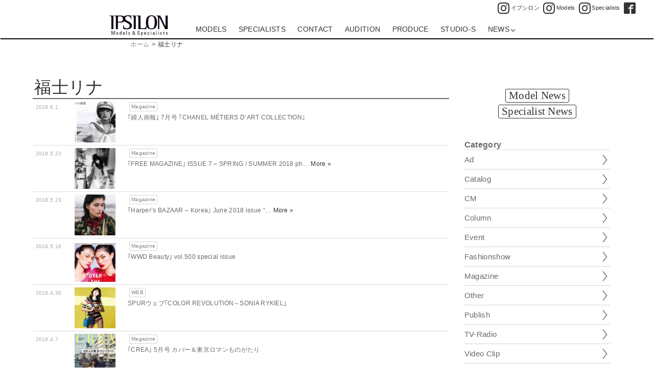

--- FILE ---
content_type: text/html; charset=UTF-8
request_url: https://www.ipsilon-japan.com/ipnews/tag/rina-fukushi/page/3/
body_size: 52076
content:

<!doctype html>

<!--[if lt IE 7]><html lang="ja" prefix="og: http://ogp.me/ns#" class="no-js lt-ie9 lt-ie8 lt-ie7"><![endif]-->
<!--[if (IE 7)&!(IEMobile)]><html lang="ja" prefix="og: http://ogp.me/ns#" class="no-js lt-ie9 lt-ie8"><![endif]-->
<!--[if (IE 8)&!(IEMobile)]><html lang="ja" prefix="og: http://ogp.me/ns#" class="no-js lt-ie9"><![endif]-->
<!--[if gt IE 8]><!--> <html lang="ja" prefix="og: http://ogp.me/ns#" class="no-js"><!--<![endif]-->

<head>
<meta charset="utf-8">

<meta http-equiv="X-UA-Compatible" content="IE=edge">

<title>IPSILON News  |  福士リナ  |  Page 3</title>


<meta name="HandheldFriendly" content="True">
<meta name="MobileOptimized" content="320">
<meta name="viewport" content="width=device-width, initial-scale=1"/>

<link rel="apple-touch-icon" href="https://www.ipsilon-japan.com/ipnews/wp-content/themes/bones/library/images/apple-touch-icon.png">
<link rel="icon" href="https://www.ipsilon-japan.com/ipnews/wp-content/themes/bones/favicon.png">
<!--[if IE]>
<link rel="shortcut icon" href="https://www.ipsilon-japan.com/ipnews/wp-content/themes/bones/favicon.ico">
<![endif]-->
<meta name="msapplication-TileColor" content="#f01d4f">
<meta name="msapplication-TileImage" content="https://www.ipsilon-japan.com/ipnews/wp-content/themes/bones/library/images/win8-tile-icon.png">
<meta name="theme-color" content="#121212">

<link rel="pingback" href="https://www.ipsilon-japan.com/ipnews/xmlrpc.php">

<link rel='dns-prefetch' href='//www.ipsilon-japan.com' />
<link rel='dns-prefetch' href='//fonts.googleapis.com' />
<link rel='dns-prefetch' href='//s.w.org' />
<link rel="alternate" type="application/rss+xml" title="IPSILON News &raquo; フィード" href="https://www.ipsilon-japan.com/ipnews/feed/" />
<link rel="alternate" type="application/rss+xml" title="IPSILON News &raquo; コメントフィード" href="https://www.ipsilon-japan.com/ipnews/comments/feed/" />
<link rel="alternate" type="application/rss+xml" title="IPSILON News &raquo; 福士リナ タグのフィード" href="https://www.ipsilon-japan.com/ipnews/tag/rina-fukushi/feed/" />
<meta name="description" content="｢婦人画報｣ 7月号 ｢CHANEL M&#201;TIERS D'ART COLLECTION｣..." />
<meta property="og:url" content="https://www.ipsilon-japan.com/ipnews/model/"/>  
<meta property="og:title" content="IPSILON News" />
<meta property="og:description" content="IPSILON 所属モデルの最新ニュース." />   
<meta property="og:type" content="article" />

<meta property="og:image" content="https://www.ipsilon-japan.com/ipnews/wp-content/themes/bones/library/images/ip_ogp.jpg">

<meta property="og:site_name" content="IPSILON News" />

<meta name="twitter:card" content="summary_large_image">

<meta name="twitter:image" content="https://www.ipsilon-japan.com/ipnews/wp-content/themes/bones/library/images/ip_ogp.jpg">
	<link rel='stylesheet' id='wp-block-library-css'  href='https://www.ipsilon-japan.com/ipnews/wp-includes/css/dist/block-library/style.min.css' type='text/css' media='all' />
<link rel='stylesheet' id='googleFonts-css'  href='//fonts.googleapis.com/css?family=Noto+Sans%3A400%2C700%2C400italic%2C700italic' type='text/css' media='all' />
<link rel='stylesheet' id='priority_nav_corecss-css'  href='https://www.ipsilon-japan.com/ipnews/wp-content/themes/bones/library/css/priority-nav-core.css' type='text/css' media='all' />
<link rel='stylesheet' id='bones-stylesheet-css'  href='https://www.ipsilon-japan.com/ipnews/wp-content/themes/bones/library/css/style.css' type='text/css' media='all' />
<!--[if lt IE 9]>
<link rel='stylesheet' id='bones-ie-only-css'  href='https://www.ipsilon-japan.com/ipnews/wp-content/themes/bones/library/css/ie.css' type='text/css' media='all' />
<![endif]-->
<script type='text/javascript' src='https://www.ipsilon-japan.com/ipnews/wp-content/themes/bones/library/js/libs/modernizr.custom.min.js'></script>
<script type='text/javascript' src='https://www.ipsilon-japan.com/ipnews/wp-includes/js/jquery/jquery.js'></script>
<script type='text/javascript' src='https://www.ipsilon-japan.com/ipnews/wp-includes/js/jquery/jquery-migrate.min.js'></script>
<link rel='https://api.w.org/' href='https://www.ipsilon-japan.com/ipnews/wp-json/' />
<style type="text/css" id="custom-background-css">
body.custom-background { background-color: #ffffff; }
</style>
	<link rel="stylesheet" href="https://www.ipsilon-japan.com/ipnews/wp-content/themes/bones/library/css/style.css" type="text/css" media="all" />

<!-- Global site tag (gtag.js) - Google Analytics -->
<script async src="https://www.googletagmanager.com/gtag/js?id=G-06RT7P8MFL"></script>
<script>
  window.dataLayer = window.dataLayer || [];
  function gtag(){dataLayer.push(arguments);}
  gtag('js', new Date());

  gtag('config', 'G-06RT7P8MFL');	
  gtag('config', 'UA-10806844-1');
</script>

</head>

<body class="archive paged tag tag-rina-fukushi tag-9 custom-background paged-3 tag-paged-3" itemscope itemtype="http://schema.org/WebPage">
<svg version="1.1" xmlns="http://www.w3.org/2000/svg" xmlns:xlink="http://www.w3.org/1999/xlink" style="position: absolute; width: 0; height: 0; overflow: hidden;">
<symbol id="svg-audition-downarrow" viewBox="0 0 34 24">
<path d="M32.29,1.439H1.711c-0.615,0-1.114,0.499-1.114,1.114v18.893c0,0.615,0.499,1.114,1.113,1.114
	h30.579c0.615,0,1.115-0.499,1.115-1.114V2.554C33.404,1.938,32.904,1.439,32.29,1.439z M17,18.039L5.727,9.168l1.237-1.572
	L17,15.494l10.037-7.898l1.236,1.572L17,18.039z"/>
</symbol>
<symbol id="svg-audition-uparrow" viewBox="0 0 34 24">
<path d="M1.71,22.561h30.579c0.615,0,1.114-0.499,1.114-1.114V2.554c0-0.615-0.499-1.114-1.113-1.114H1.711
	c-0.615,0-1.115,0.499-1.115,1.114v18.893C0.596,22.062,1.096,22.561,1.71,22.561z M17,5.961l11.273,8.871l-1.237,1.572L17,8.506
	L6.963,16.404l-1.236-1.572L17,5.961z"/>
</symbol>
<symbol id="svg-iplogo-o" viewBox="0 0 219 78">
	<path id="models-specialists" d="M65.068,74.059h-1.564V60.561h1.564V74.059z M74.336,68.618c-0.542-0.271-1.831-0.643-1.831-1.58
		c0-0.98,0.833-1.333,1.728-1.333c0.894,0,1.462,0.509,1.462,1.158c0,0.286,0,0.286,0,0.286h1.446c0-1.68-0.948-2.55-2.957-2.55
		c-1.891,0-3.055,0.695-3.055,2.424c0,1.924,1.703,2.413,3.166,3.108c0.722,0.341,1.478,0.489,1.478,1.465
		c0,0.896-0.761,1.455-1.721,1.455c-0.961,0-1.756-0.437-1.756-1.41c0-0.299,0-0.388,0-0.388l-1.471,0.001c0,0.083,0,0.513,0,0.593
		c0,1.357,1.282,2.279,3.267,2.279c1.908,0,3.092-1.042,3.092-2.684C77.185,69.678,75.822,69.359,74.336,68.618z M96.993,74.139
		h-2.141c0,0-0.396-0.563-1.033-1.433c-0.825,0.916-2.027,1.501-3.719,1.501c-3.326,0-4.218-1.947-4.218-3.589
		c0-2.147,1.691-3.246,3.057-4.109c-0.34-0.388-0.673-0.762-0.999-1.109c-0.622-0.667-0.85-1.444-0.85-2.253
		c0-1.68,0.946-2.551,2.958-2.551c1.891,0,3.051,0.697,3.051,2.423c0,1.563-0.867,2.766-2.184,3.736
		c0.938,1.093,1.949,2.312,2.875,3.432c0.197-0.6,0.304-1.256,0.304-1.956c0-0.825,0-1.94,0-1.94l1.235,0.002
		c0,0.235,0,1.416,0,1.636c0,1.192-0.186,2.365-0.624,3.377C96.024,72.921,96.993,74.139,96.993,74.139z M89.563,65.208
		c0.155,0.174,0.318,0.356,0.483,0.544c1.12-0.883,1.683-1.822,1.683-2.716c0-0.862-0.836-1.333-1.73-1.333
		c-0.893,0-1.463,0.794-1.463,1.443C88.536,64.038,88.998,64.581,89.563,65.208z M93.038,71.652c-0.918-1.232-2.09-2.75-3.27-4.168
		c-0.781,0.406-2.355,1.071-2.355,3.115c0,0.897,0.521,2.532,2.757,2.532C91.351,73.132,92.344,72.566,93.038,71.652z
		 M32.934,71.526c-0.148,1.379-0.953,2.776-3.384,2.776c-2.43,0-3.234-1.397-3.383-2.776c-0.123-1.149-0.132-3.313,0-4.292
		c0.216-1.615,1.084-2.78,3.383-2.78c2.299,0,3.167,1.165,3.384,2.78C33.063,68.214,33.055,70.377,32.934,71.526z M31.418,67.104
		c-0.08-0.651-0.868-1.396-1.869-1.396c-1.002,0-1.809,0.743-1.865,1.396c-0.122,1.405-0.25,3.471-0.022,4.553
		c0.137,0.646,0.804,1.396,1.888,1.396c1.083,0,1.758-0.747,1.889-1.396C31.678,70.472,31.582,68.483,31.418,67.104z M149.07,70.922
		c0,0.231-0.03,0.427-0.05,0.604c-0.147,1.379-0.952,2.776-3.383,2.776s-3.234-1.397-3.384-2.776c-0.122-1.149-0.131-3.313,0-4.292
		c0.218-1.615,1.085-2.78,3.384-2.78s3.166,1.165,3.383,2.78c0.016,0.114,0.023,0.236,0.023,0.379h-1.48
		c-0.013-0.187-0.041-0.349-0.06-0.509c-0.078-0.651-0.866-1.396-1.866-1.396c-1.003,0-1.809,0.743-1.866,1.396
		c-0.121,1.405-0.25,3.471-0.022,4.553c0.137,0.646,0.807,1.396,1.889,1.396s1.758-0.747,1.888-1.396
		c0.045-0.221,0.081-0.459,0.099-0.735H149.07z M57.801,69.731h-5.487c-0.009,0.741,0.019,1.437,0.123,1.926
		c0.137,0.646,0.807,1.396,1.888,1.396c1.083,0,1.759-0.747,1.889-1.396c0.021-0.102,0.038-0.214,0.054-0.325h1.462
		c-0.008,0.069-0.014,0.13-0.021,0.194c-0.148,1.379-0.953,2.776-3.384,2.776c-2.431,0-3.234-1.397-3.382-2.776
		c-0.125-1.149-0.132-3.313,0-4.292c0.216-1.615,1.084-2.78,3.382-2.78c2.299,0,3.167,1.165,3.384,2.78
		C57.788,67.809,57.814,68.792,57.801,69.731z M56.322,68.594c-0.03-0.534-0.077-1.039-0.13-1.489
		c-0.079-0.651-0.867-1.396-1.868-1.396c-0.999,0-1.809,0.743-1.865,1.396c-0.039,0.447-0.078,0.96-0.105,1.489H56.322z
		 M45.078,60.561v13.498h-1.564v-1.172c-0.417,0.712-1.122,1.234-2.172,1.234c-1.69,0-2.696-1.353-2.835-2.678
		c-0.115-1.104-0.124-3.187,0-4.126c0.203-1.555,1.029-2.863,2.729-2.863c1.107,0,1.842,0.555,2.278,1.367v-5.261H45.078z
		 M43.513,68.06c-0.022-0.353-0.052-0.69-0.086-0.993c-0.072-0.661-0.829-1.32-1.764-1.32c-0.932,0-1.687,0.659-1.761,1.32
		c-0.156,1.4-0.213,3.528,0,4.626c0.127,0.658,0.753,1.323,1.761,1.323c1.013,0,1.638-0.665,1.764-1.323
		c0.037-0.186,0.065-0.401,0.086-0.637V68.06z M13.375,74.059h1.713l3.646-11.647l0,0c0.043-0.114,0.089-0.132,0.089,0.058v11.59
		h1.589V60.561H17.75c0,0-2.477,8.177-3.336,10.886c-0.095,0.299-0.283,0.29-0.368,0.009c-0.815-2.713-3.335-10.895-3.335-10.895
		H8.048v13.498H9.64v-11.59c0-0.189,0.046-0.172,0.089-0.058l0,0L13.375,74.059z M154.577,74.059h1.566V64.76h-1.566V74.059z
		 M154.577,60.561v1.552h1.566v-1.552H154.577z M182.7,74.059h1.562V64.76H182.7V74.059z M182.7,60.561v1.552h1.562v-1.552H182.7z
		 M174.353,74.059h1.566V60.771h-1.566V74.059z M108.873,66.428c-0.744-0.402-2.218-0.967-2.218-2.306
		c0-1.401,0.727-2.083,2.079-2.083c1.315,0,2.001,0.672,2.001,1.834c0,0.408,0,0.52,0,0.52l1.791-0.001
		c0-2.617-1.035-3.82-3.857-3.82c-2.184,0-3.719,1.428-3.719,3.53c0,2.354,1.953,3.141,3.866,4.233
		c0.938,0.535,2.075,0.906,2.075,2.296c0,1.444-0.923,2.192-2.305,2.192c-1.281,0-2.326-0.834-2.326-2.226c0-0.423,0-0.552,0-0.552
		l-1.595,0.001c0,0.121,0,0.731,0,0.849c0,1.806,1.085,3.351,3.88,3.351c2.546,0,4.079-1.39,4.079-3.728
		C112.625,68.452,110.794,67.466,108.873,66.428z M136.843,69.712h-5.457c-0.01,0.738,0.021,1.43,0.123,1.916
		c0.134,0.645,0.798,1.391,1.877,1.391c1.081,0,1.752-0.745,1.882-1.391c0.021-0.1,0.038-0.214,0.052-0.329h1.453
		c-0.006,0.069-0.012,0.136-0.02,0.2c-0.148,1.363-0.945,2.767-3.367,2.767c-2.418,0-3.217-1.403-3.365-2.767
		c-0.121-1.142-0.131-3.299,0-4.272c0.217-1.613,1.08-2.771,3.365-2.771c2.289,0,3.15,1.158,3.367,2.771
		C136.829,67.799,136.856,68.775,136.843,69.712z M135.373,68.577c-0.028-0.526-0.075-1.036-0.128-1.484
		c-0.079-0.644-0.863-1.385-1.859-1.385c-0.994,0-1.799,0.737-1.855,1.385c-0.037,0.444-0.075,0.962-0.104,1.484H135.373z
		 M192.875,68.619c-0.543-0.273-1.833-0.645-1.833-1.582c0-0.981,0.834-1.334,1.729-1.334c0.896,0,1.466,0.507,1.466,1.155
		c0,0.291,0,0.291,0,0.291h1.445c0-1.682-0.947-2.553-2.96-2.553c-1.888,0-3.053,0.697-3.053,2.425c0,1.926,1.699,2.415,3.162,3.111
		c0.723,0.342,1.482,0.485,1.482,1.466c0,0.893-0.766,1.455-1.725,1.455c-0.961,0-1.752-0.438-1.752-1.409c0-0.303,0-0.388,0-0.388
		h-1.473c0,0.079,0,0.509,0,0.591c0,1.356,1.282,2.281,3.266,2.281c1.91,0,3.096-1.041,3.096-2.686
		C195.726,69.678,194.364,69.36,192.875,68.619z M214.572,68.619c-0.542-0.273-1.831-0.645-1.831-1.582
		c0-0.981,0.834-1.334,1.726-1.334c0.894,0,1.465,0.507,1.465,1.155c0,0.291,0,0.291,0,0.291h1.448c0-1.682-0.948-2.553-2.961-2.553
		c-1.889,0-3.053,0.697-3.053,2.425c0,1.926,1.703,2.415,3.162,3.111c0.723,0.342,1.48,0.485,1.48,1.466
		c0,0.893-0.764,1.455-1.725,1.455c-0.957,0-1.75-0.438-1.75-1.409c0-0.303,0-0.388,0-0.388h-1.473c0,0.079,0,0.509,0,0.591
		c0,1.356,1.283,2.281,3.266,2.281c1.91,0,3.095-1.041,3.095-2.686C217.422,69.678,216.061,69.36,214.572,68.619z M204.981,72.876
		c-1.01,0-1.25-0.12-1.25-1.165c0-1.173,0-3.646,0-5.788h1.867v-1.165h-1.867c0-1.513,0-2.649,0-2.649
		c-0.529,0.396-1.077,0.684-1.566,0.822v1.827h-1.588v1.165h1.588v6.079c0,2.093,1.359,2.073,2.598,2.057
		c0.256-0.004,0.796,0,0.883,0v-1.193C205.636,72.868,205.113,72.876,204.981,72.876z M166.875,74.052c0,0,0-1.069,0-1.391
		c0-0.087-0.042-0.01-0.103,0.097c-0.369,0.663-0.844,1.466-2.248,1.466c-1.824,0-2.686-0.986-2.686-2.906
		c0-2.403,2.02-2.979,3.373-3.053c0.611-0.03,1.293-0.058,1.612-0.069c0,0,0-0.854-0.012-1.286
		c-0.012-0.435-0.446-1.353-1.532-1.353c-1.089,0-1.572,0.609-1.535,1.699h-1.659c0-1.002,0.272-2.843,3.133-2.843
		c2.503,0,3.093,1.305,3.093,2.409c0,0.884,0.061,4.971,0.061,5.479c0,0.502,0.011,1.036,0.186,1.75H166.875z M166.789,69.373
		c-1.703-0.138-3.407,0.039-3.407,1.918c0,1.478,1.043,1.723,1.553,1.723C166.515,73.014,166.892,71.264,166.789,69.373z
		 M124.75,69.183c0,3.428-0.627,5.063-3.035,5.063c-0.972,0-1.567-0.444-1.9-0.847c-0.157-0.194-0.204-0.493-0.204-0.185
		c0,0.316,0,0.777,0,4.371h-1.539c0-3.271,0-12.958,0-12.958h1.539c0,0,0.006,1.024,0,1.158c-0.008,0.129,0.098-0.132,0.227-0.285
		c0.373-0.455,0.604-1.013,1.92-1.013C124.327,64.488,124.75,66.87,124.75,69.183z M123.215,69.267c0-2.513-0.594-3.548-1.806-3.548
		c-1.644,0-1.826,1.594-1.826,2.721c0,0.385,0,1.036,0,1.831c0,1.418,0.24,2.752,1.826,2.752
		C122.737,73.022,123.215,71.884,123.215,69.267z"/>
	<g id="ipsilon">
		<path id="I_1_" d="M7.604,10.419c0-1.417-0.175-2.546-0.524-3.382S6.234,5.582,5.594,5.176C4.952,4.771,4.165,4.505,3.234,4.378
			C2.302,4.252,1.224,4.188,0,4.188v-1.52h15.382v7.751v42.863H7.604V10.419z"/>
		<path id="P" d="M24.253,10.419c0-1.417-0.175-2.546-0.524-3.382s-0.845-1.456-1.485-1.862c-0.642-0.405-1.429-0.671-2.359-0.798
			c-0.933-0.126-2.011-0.19-3.234-0.19v-1.52h22.473c11.195,0,19.77,2.225,19.77,13.147c0,11.879-12.402,12.756-15.016,12.882
			c-2.614,0.127-5.061,0.19-7.34,0.19h-4.505v24.396h-7.778V10.419z M32.031,25.923h4.414c8.704-0.091,14.223-1.576,14.223-10.107
			c0-8.692-6.018-10.046-11.688-10.184c-1.635-0.04-2.916,0.051-3.842,0.152c-0.928,0.102-1.622,0.355-2.084,0.76
			c-0.465,0.406-0.737,1.026-0.852,1.862s-0.171,1.989-0.171,3.458V25.923z"/>
		<path id="S" d="M81.286,3.2l0.77,14.288h-1.617c-0.143-1.026-0.305-2.611-0.629-4.381c-0.756-4.118-4.163-8.234-11.381-8.234
			c-6.014,0-9.234,4.229-9.234,8.361c0,4.686,3.267,6.959,9.713,10.144c7.909,3.907,15.305,8.774,15.305,16.454
			c0,9.963-9.1,14.211-19.013,14.211c-5.462,0-9.88-0.889-13.239-1.443l-0.77-14.516l1.615-0.001
			c0.102,0.995,0.357,3.053,0.663,4.443c1.007,4.591,5.19,8.089,11.221,8.089c7.422,0,11.214-4.191,11.214-9.718
			c0-4.799-3.617-7.765-9.641-10.83c-6.659-3.388-14.226-5.868-14.226-15.146c0-10.817,10.211-13.012,17.317-13.012
			C74.322,1.908,77.444,2.358,81.286,3.2z"/>
		<path id="I" d="M90.702,10.419c0-1.417-0.176-2.546-0.525-3.382s-0.844-1.456-1.484-1.862c-0.643-0.405-1.43-0.671-2.359-0.798
			c-0.934-0.126-2.012-0.19-3.234-0.19v-1.52h15.381v7.751v42.863h-7.777V10.419z"/>
		<path id="L" d="M108.239,10.419c0-4.326-1.719-5.704-4.414-6.042c-0.963-0.121-2.025-0.19-3.189-0.19v-1.52h15.381v7.751V45.53
			c0,3.197,0.297,4.182,2.754,4.635c0.779,0.145,1.85,0.152,3.189,0.152h4.541c1.863,0,3.402-0.115,4.588-0.455
			c3.953-1.135,4.938-3.617,5.898-7.523l0.699-3.192h1.137l-0.699,14.136h-29.885V10.419z"/>
		<path id="O" d="M157.028,1.987c-12.525,0-20.693,6.887-20.693,26.027s8.168,26.028,20.693,26.028s20.719-6.888,20.719-26.028
			S169.554,1.987,157.028,1.987z M157.028,51.156c-9.777,0-12.086-8.356-12.086-23.142s2.969-23.142,12.086-23.142
			c9.777,0,12.113,8.356,12.113,23.142C169.142,43.597,166.159,51.156,157.028,51.156z"/>
		<path id="N" d="M181.363,10.419c0-1.417-0.174-2.546-0.523-3.382s-0.846-1.456-1.486-1.862c-0.643-0.405-1.441-0.671-2.404-0.798
			c-0.961-0.126-2.023-0.19-3.189-0.19v-1.52h15.906l19.766,40.81h0.174V2.668h7.816v50.614h-9.303L186.52,9.66h-0.174v43.623
			h-4.982V10.419z"/>
	</g>
</symbol>
</svg>

<div id="container">

<header class="header" itemscope itemtype="http://schema.org/WPHeader">

<div id="inner-header" class="cf"><!-- took off wrap -->

<div class="iplogo-o-m">
<div class="iplogo-box-o mobile_touch" itemscope itemtype="http://schema.org/Organization">
<a property="schema:url" href="https://www.ipsilon-japan.com/"><svg class="efflogo" preserveAspectRatio="xMinYMin meet" itemprop="logo">
  <title>IPSILON</title>
  <desc>IPSILON</desc>
  <use xlink:href="#svg-iplogo-o"></use>
</svg>
</a>
</div>
</div><!-- end of iplogo-o-m -->

<ul class="ipsns">
<li class="ipsns_insta"><a property="schema:url" href="https://www.instagram.com/ipsilon.mg/" target="_blank"><span class="icof-instagram"></span><span class="ipsnstxt">イプシロン</span></a></li>
<li class="ipsns_insta"><a property="schema:url" href="https://www.instagram.com/ipsilon.models/" target="_blank"><span class="icof-instagram"></span><span class="ipsnstxt">Models</span></a></li>
<li class="ipsns_insta"><a property="schema:url" href="https://www.instagram.com/ipsilonspecialists/" target="_blank"><span class="icof-instagram"></span><span class="ipsnstxt">Specialists</span></a></li>
<li class="ipsns_fb"><a property="schema:url" href="https://www.facebook.com/ipsilonjapan" target="_blank"><span class="icof-fb-box"></span></a></li>
<!--<li><a property="schema:url" href="https://www.youtube.com/" target="_blank"><span class="icof-youtube"></span></a></li>-->
</ul>


<nav class="nav" itemscope itemtype="http://schema.org/SiteNavigationElement">
<div class="navbox nav-wrapper"><!-- .nav-wrapper is js class -->
<ul class="nav-ul"><!-- .nav-ul is js class -->
<li class="iplogo-o-d">
<div class="iplogo-box-o mobile_touch">
<a property="schema:url" href="https://www.ipsilon-japan.com/"><svg class="efflogo" preserveAspectRatio="xMinYMin meet">
  <title>IPSILON</title>
  <desc>IPSILON</desc>
  <use xlink:href="#svg-iplogo-o"></use>
</svg>
</a>
</div>
</li>
<li><a property="schema:url" href="https://www.ipsilon-japan.com/models/">MODELS</a></li>
<li><a property="schema:url" href="https://www.ipsilon-japan.com/specialists/">SPECIALISTS</a></li>
<li><a property="schema:url" href="https://www.ipsilon-japan.com/contact/">CONTACT</a></li>
<li><a property="schema:url" href="https://www.ipsilon-japan.com/audition_recruit/">AUDITION</a></li>
<li><a property="schema:url" href="https://www.ipsilon-japan.com/produce/">PRODUCE</a></li>
<li><a property="schema:url" href="https://www.ipsilon-japan.com/studio-s/">STUDIO-S</a></li>
<li class="toggle-sub-news"><a>NEWS<span class="svg-arrow-down"></span></a>
	<ul>
	<li><a property="schema:url" href="https://www.ipsilon-japan.com/ipnews/model/" target="_self">Model</a></li>
	<li><a property="schema:url" href="https://www.ipsilon-japan.com/ipnews/artist/" target="_self">Specialist</a></li>
	</ul>
</li>
</ul>
</div><!-- end of navbox nav-wrapper -->
</nav>
</div><!-- end of .inner-header -->

<div class="breadcrumbbar">
<div class="wrap1030"><ol id="breadcrumb" class="breadcrumb"><li><a href="https://www.ipsilon-japan.com/" target="_self">ホーム</a></li><li>&gt;</li><li class="active">福士リナ</li></ol></div>
</div>

</header>

<div id="content">

<div id="inner-content" class="wrap cf">

<main id="main" class="m-all t-2of3 d-5of7 cf" role="main" itemscope itemprop="mainContentOfPage" itemtype="https://schema.org/WebPageElement">

<h1 class="page-title newson_art_title"><span></span> 福士リナ</h1>


<article id="post-3570" class="cf newson_at" role="article">
<header class="newson_at_new article-header">&nbsp;&nbsp;
<div class="newson_datepublished" itemprop="datePublished">2018.6.1</div></header>


<section>
	<div class="newson_at_img"><a href="https://www.ipsilon-japan.com/ipnews/model/rina-fujingaho-2018jul/" target="_self"><img src="https://www.ipsilon-japan.com/ipnews/wp-content/uploads/2018/06/201806_rina_fujingaho18jul01.jpg" class="roicon iyocvc" alt="福士リナ &#8211; 2018.7月号" /></a></div>
		<div class="newson_at_txt">
	<!-- show category -->
	<div class="news_cat2_wrap"><span class="news_cat2"><a href="https://www.ipsilon-japan.com/ipnews/model_cat/mag/" rel="tag">Magazine</a></span></div>	｢婦人画報｣ 7月号 ｢CHANEL M&#201;TIERS D&#8217;ART COLLECTION｣	</div>
</section>

<footer class="article-footer">
<p class="byline vcard hatom-extra"><time class="updated" datetime="2018-06-1" itemprop="datePublished">2018-06-01</time>  <span class="icof-tags-w"></span> .</p>
</footer>

</article>


<article id="post-3493" class="cf newson_at" role="article">
<header class="newson_at_new article-header">&nbsp;&nbsp;
<div class="newson_datepublished" itemprop="datePublished">2018.5.23</div></header>


<section>
	<div class="newson_at_img"><a href="https://www.ipsilon-japan.com/ipnews/model/rina-free-magazine-issue7/" target="_self"><img src="https://www.ipsilon-japan.com/ipnews/wp-content/uploads/2018/05/201803_rina_freemagazine18ss_01.jpg" class="roicon itat" alt="福士リナ &#8211; FREE MAGAZINE ISSUE 7" /></a></div>
		<div class="newson_at_txt">
	<!-- show category -->
	<div class="news_cat2_wrap"><span class="news_cat2"><a href="https://www.ipsilon-japan.com/ipnews/model_cat/mag/" rel="tag">Magazine</a></span></div>	｢FREE MAGAZINE｣ ISSUE 7 &#8211; SPRING / SUMMER 2018 ph&#8230;  <a class="excerpt-read-more" href="https://www.ipsilon-japan.com/ipnews/model/rina-free-magazine-issue7/" title="Read 福士リナ &#8211; FREE MAGAZINE ISSUE 7">More &raquo;</a>	</div>
</section>

<footer class="article-footer">
<p class="byline vcard hatom-extra"><time class="updated" datetime="2018-05-23" itemprop="datePublished">2018-05-23</time>  <span class="icof-tags-w"></span> .</p>
</footer>

</article>


<article id="post-3544" class="cf newson_at" role="article">
<header class="newson_at_new article-header">&nbsp;&nbsp;
<div class="newson_datepublished" itemprop="datePublished">2018.5.23</div></header>


<section>
	<div class="newson_at_img"><a href="https://www.ipsilon-japan.com/ipnews/model/rina-harpers-bazaar-korea-2018jun/" target="_self"><img src="https://www.ipsilon-japan.com/ipnews/wp-content/uploads/2018/05/201805_rina_harpersbazaarkorea18jun01.jpg" class="roicon itat" alt="福士リナ &#8211; Harper&#8217;s BAZAAR Korea June 2018" /></a></div>
		<div class="newson_at_txt">
	<!-- show category -->
	<div class="news_cat2_wrap"><span class="news_cat2"><a href="https://www.ipsilon-japan.com/ipnews/model_cat/mag/" rel="tag">Magazine</a></span></div>	｢Harper&#8217;s BAZAAR &#8211; Korea｣ June 2018 issue “&#8230;  <a class="excerpt-read-more" href="https://www.ipsilon-japan.com/ipnews/model/rina-harpers-bazaar-korea-2018jun/" title="Read 福士リナ &#8211; Harper&#8217;s BAZAAR Korea June 2018">More &raquo;</a>	</div>
</section>

<footer class="article-footer">
<p class="byline vcard hatom-extra"><time class="updated" datetime="2018-05-23" itemprop="datePublished">2018-05-23</time>  <span class="icof-tags-w"></span> .</p>
</footer>

</article>


<article id="post-3529" class="cf newson_at" role="article">
<header class="newson_at_new article-header">&nbsp;&nbsp;
<div class="newson_datepublished" itemprop="datePublished">2018.5.16</div></header>


<section>
	<div class="newson_at_img"><a href="https://www.ipsilon-japan.com/ipnews/model/mari-rina-wwd-beauty-vol-500/" target="_self"><img src="https://www.ipsilon-japan.com/ipnews/wp-content/uploads/2018/05/201805_mari_rina_wwdbeauty_no500_01.jpg" class="roicon itat" alt="福士リナ &#8211; WWD Beauty no. 500" /></a></div>
		<div class="newson_at_txt">
	<!-- show category -->
	<div class="news_cat2_wrap"><span class="news_cat2"><a href="https://www.ipsilon-japan.com/ipnews/model_cat/mag/" rel="tag">Magazine</a></span></div>	｢WWD Beauty｣ vol.500 special issue	</div>
</section>

<footer class="article-footer">
<p class="byline vcard hatom-extra"><time class="updated" datetime="2018-05-16" itemprop="datePublished">2018-05-16</time>  <span class="icof-tags-w"></span> .</p>
</footer>

</article>


<article id="post-3405" class="cf newson_at" role="article">
<header class="newson_at_new article-header">&nbsp;&nbsp;
<div class="newson_datepublished" itemprop="datePublished">2018.4.30</div></header>


<section>
	<div class="newson_at_img"><a href="https://www.ipsilon-japan.com/ipnews/model/rina-spur-soniarykiel-2018apr/" target="_self"><img src="https://www.ipsilon-japan.com/ipnews/wp-content/uploads/2018/05/201804_rina_spur_soniarykiel01.jpg" class="roicon iyocvc" alt="福士リナ &#8211; SPURxSONIA RYKIEL2018.4" /></a></div>
		<div class="newson_at_txt">
	<!-- show category -->
	<div class="news_cat2_wrap"><span class="news_cat2"><a href="https://www.ipsilon-japan.com/ipnews/model_cat/web/" rel="tag">WEB</a></span></div>	SPURウェブ｢COLOR REVOLUTION～SONIA RYKIEL｣	</div>
</section>

<footer class="article-footer">
<p class="byline vcard hatom-extra"><time class="updated" datetime="2018-04-30" itemprop="datePublished">2018-04-30</time>  <span class="icof-tags-w"></span> .</p>
</footer>

</article>


<article id="post-3328" class="cf newson_at" role="article">
<header class="newson_at_new article-header">&nbsp;&nbsp;
<div class="newson_datepublished" itemprop="datePublished">2018.4.7</div></header>


<section>
	<div class="newson_at_img"><a href="https://www.ipsilon-japan.com/ipnews/model/rina-crea-2018may-cover/" target="_self"><img src="https://www.ipsilon-japan.com/ipnews/wp-content/uploads/2018/04/201804_rina_crea_cover18may_01.jpg" class="roicon itat" alt="福士リナ &#8211; CREA 2018.5月号カバー" /></a></div>
		<div class="newson_at_txt">
	<!-- show category -->
	<div class="news_cat2_wrap"><span class="news_cat2"><a href="https://www.ipsilon-japan.com/ipnews/model_cat/mag/" rel="tag">Magazine</a></span></div>	｢CREA｣ 5月号 カバー＆東京ロマンものがたり	</div>
</section>

<footer class="article-footer">
<p class="byline vcard hatom-extra"><time class="updated" datetime="2018-04-7" itemprop="datePublished">2018-04-07</time>  <span class="icof-tags-w"></span> .</p>
</footer>

</article>


<article id="post-3354" class="cf newson_at" role="article">
<header class="newson_at_new article-header">&nbsp;&nbsp;
<div class="newson_datepublished" itemprop="datePublished">2018.4.6</div></header>


<section>
	<div class="newson_at_img"><a href="https://www.ipsilon-japan.com/ipnews/model/rina-vogue-girl-think-pink/" target="_self"><img src="https://www.ipsilon-japan.com/ipnews/wp-content/uploads/2018/04/default_voguegirl_thinkpink201804.jpg" class="roicon itat" alt="福士リナ &#8211; VOGUE GIRL &#8220;Think Pink&#8221;" /></a></div>
		<div class="newson_at_txt">
	<!-- show category -->
	<div class="news_cat2_wrap"><span class="news_cat2"><a href="https://www.ipsilon-japan.com/ipnews/model_cat/videoclip/" rel="tag">Video Clip</a></span></div>	VOGUE GIRL ビューティストーリー&#8221;Think Pink&#8220;	</div>
</section>

<footer class="article-footer">
<p class="byline vcard hatom-extra"><time class="updated" datetime="2018-04-6" itemprop="datePublished">2018-04-06</time>  <span class="icof-tags-w"></span> .</p>
</footer>

</article>


<article id="post-3278" class="cf newson_at" role="article">
<header class="newson_at_new article-header">&nbsp;&nbsp;
<div class="newson_datepublished" itemprop="datePublished">2018.4.3</div></header>


<section>
	<div class="newson_at_img"><a href="https://www.ipsilon-japan.com/ipnews/model/rina-mari_f-keita-maruyama-2018-19fw/" target="_self"><img src="https://www.ipsilon-japan.com/ipnews/wp-content/uploads/2018/04/201804_rina_keitamaruyama18aw_installation.jpg" class="roicon itat" alt="福士リナ, 福士マリ &#8211; KEITA MARUYAMA 2018-19FW" /></a></div>
		<div class="newson_at_txt">
	<!-- show category -->
	<div class="news_cat2_wrap"><span class="news_cat2"><a href="https://www.ipsilon-japan.com/ipnews/model_cat/show/" rel="tag">Fashionshow</a></span></div>	KEITA MARUYAMA 2018-19FW インスタレーション@montoak theme: &#038;#822&#8230;  <a class="excerpt-read-more" href="https://www.ipsilon-japan.com/ipnews/model/rina-mari_f-keita-maruyama-2018-19fw/" title="Read 福士リナ, 福士マリ &#8211; KEITA MARUYAMA 2018-19FW">More &raquo;</a>	</div>
</section>

<footer class="article-footer">
<p class="byline vcard hatom-extra"><time class="updated" datetime="2018-04-3" itemprop="datePublished">2018-04-03</time>  <span class="icof-tags-w"></span> .</p>
</footer>

</article>


<article id="post-3270" class="cf newson_at" role="article">
<header class="newson_at_new article-header">&nbsp;&nbsp;
<div class="newson_datepublished" itemprop="datePublished">2018.3.31</div></header>


<section>
	<div class="newson_at_img"><a href="https://www.ipsilon-japan.com/ipnews/model/rina-tgc2018ss-report/" target="_self"><img src="https://www.ipsilon-japan.com/ipnews/wp-content/uploads/2018/04/201803_rina_tgc18ss_sp01.jpg" class="roicon itat" alt="福士リナ – TGC2018SS report" /></a></div>
		<div class="newson_at_txt">
	<!-- show category -->
	<div class="news_cat2_wrap"><span class="news_cat2"><a href="https://www.ipsilon-japan.com/ipnews/model_cat/show/" rel="tag">Fashionshow</a></span></div>	第26回 東京ガールズコレクション (brand: Special collection / MOUSSY /&#8230;  <a class="excerpt-read-more" href="https://www.ipsilon-japan.com/ipnews/model/rina-tgc2018ss-report/" title="Read 福士リナ – TGC2018SS report">More &raquo;</a>	</div>
</section>

<footer class="article-footer">
<p class="byline vcard hatom-extra"><time class="updated" datetime="2018-03-31" itemprop="datePublished">2018-03-31</time>  <span class="icof-tags-w"></span> .</p>
</footer>

</article>


<article id="post-3206" class="cf newson_at" role="article">
<header class="newson_at_new article-header">&nbsp;&nbsp;
<div class="newson_datepublished" itemprop="datePublished">2018.3.23</div></header>


<section>
	<div class="newson_at_img"><a href="https://www.ipsilon-japan.com/ipnews/model/rina-tfw-taeashida-2018fw/" target="_self"><img src="https://www.ipsilon-japan.com/ipnews/wp-content/uploads/2018/03/201803_rina_tfw18aw_taeashida01.jpg" class="roicon itat" alt="福士リナ &#8211; TFW TAE ASHIDA 2018fw" /></a></div>
		<div class="newson_at_txt">
	<!-- show category -->
	<div class="news_cat2_wrap"><span class="news_cat2"><a href="https://www.ipsilon-japan.com/ipnews/model_cat/show/" rel="tag">Fashionshow</a></span></div>	東京ファッションウィーク TAE ASHIDA 2018AW	</div>
</section>

<footer class="article-footer">
<p class="byline vcard hatom-extra"><time class="updated" datetime="2018-03-23" itemprop="datePublished">2018-03-23</time>  <span class="icof-tags-w"></span> .</p>
</footer>

</article>


<article id="post-3157" class="cf newson_at" role="article">
<header class="newson_at_new article-header">&nbsp;&nbsp;
<div class="newson_datepublished" itemprop="datePublished">2018.3.22</div></header>


<section>
	<div class="newson_at_img"><a href="https://www.ipsilon-japan.com/ipnews/model/rina-tfw-gvgv-2018fw/" target="_self"><img src="https://www.ipsilon-japan.com/ipnews/wp-content/uploads/2018/03/201803_rina_tfw18aw_gvgv02.jpg" class="roicon itat" alt="福士リナ &#8211; TFW G.V.G.V. 2018fw" /></a></div>
		<div class="newson_at_txt">
	<!-- show category -->
	<div class="news_cat2_wrap"><span class="news_cat2"><a href="https://www.ipsilon-japan.com/ipnews/model_cat/show/" rel="tag">Fashionshow</a></span></div>	東京ファッションウィーク G.V.G.V. 2018AW	</div>
</section>

<footer class="article-footer">
<p class="byline vcard hatom-extra"><time class="updated" datetime="2018-03-22" itemprop="datePublished">2018-03-22</time>  <span class="icof-tags-w"></span> .</p>
</footer>

</article>


<article id="post-3144" class="cf newson_at" role="article">
<header class="newson_at_new article-header">&nbsp;&nbsp;
<div class="newson_datepublished" itemprop="datePublished">2018.3.21</div></header>


<section>
	<div class="newson_at_img"><a href="https://www.ipsilon-japan.com/ipnews/model/rina-tfw-matohu-2018fw/" target="_self"><img src="https://www.ipsilon-japan.com/ipnews/wp-content/uploads/2018/03/201803_rina_tfw18aw_matoh_01.jpg" class="roicon itat" alt="福士リナ &#8211; TFW matohu 2018fw" /></a></div>
		<div class="newson_at_txt">
	<!-- show category -->
	<div class="news_cat2_wrap"><span class="news_cat2"><a href="https://www.ipsilon-japan.com/ipnews/model_cat/show/" rel="tag">Fashionshow</a></span></div>	東京ファッションウィーク matohu 2018AW	</div>
</section>

<footer class="article-footer">
<p class="byline vcard hatom-extra"><time class="updated" datetime="2018-03-21" itemprop="datePublished">2018-03-21</time>  <span class="icof-tags-w"></span> .</p>
</footer>

</article>


<article id="post-3141" class="cf newson_at" role="article">
<header class="newson_at_new article-header">&nbsp;&nbsp;
<div class="newson_datepublished" itemprop="datePublished">2018.3.20</div></header>


<section>
	<div class="newson_at_img"><a href="https://www.ipsilon-japan.com/ipnews/model/rina-tfw-ambush-2018fw/" target="_self"><img src="https://www.ipsilon-japan.com/ipnews/wp-content/uploads/2018/03/201803_rina_tfw18aw_ambush_01.jpg" class="roicon itat" alt="福士リナ &#8211; TFW AMBUSH 2018fw" /></a></div>
		<div class="newson_at_txt">
	<!-- show category -->
	<div class="news_cat2_wrap"><span class="news_cat2"><a href="https://www.ipsilon-japan.com/ipnews/model_cat/show/" rel="tag">Fashionshow</a></span></div>	東京ファッションウィーク AMBUSH 2018AW	</div>
</section>

<footer class="article-footer">
<p class="byline vcard hatom-extra"><time class="updated" datetime="2018-03-20" itemprop="datePublished">2018-03-20</time>  <span class="icof-tags-w"></span> .</p>
</footer>

</article>


<article id="post-3138" class="cf newson_at" role="article">
<header class="newson_at_new article-header">&nbsp;&nbsp;
<div class="newson_datepublished" itemprop="datePublished">2018.3.20</div></header>


<section>
	<div class="newson_at_img"><a href="https://www.ipsilon-japan.com/ipnews/model/rina-tfw-yuki-torii-2018fw/" target="_self"><img src="https://www.ipsilon-japan.com/ipnews/wp-content/uploads/2018/03/201803_rina_tfw18aw_yuki_torii_02.jpg" class="roicon itat" alt="福士リナ &#8211; TFW Yuki Torii 2018fw" /></a></div>
		<div class="newson_at_txt">
	<!-- show category -->
	<div class="news_cat2_wrap"><span class="news_cat2"><a href="https://www.ipsilon-japan.com/ipnews/model_cat/show/" rel="tag">Fashionshow</a></span></div>	東京ファッションウィーク Yuki Torii 2018AW	</div>
</section>

<footer class="article-footer">
<p class="byline vcard hatom-extra"><time class="updated" datetime="2018-03-20" itemprop="datePublished">2018-03-20</time>  <span class="icof-tags-w"></span> .</p>
</footer>

</article>


<article id="post-3121" class="cf newson_at" role="article">
<header class="newson_at_new article-header">&nbsp;&nbsp;
<div class="newson_datepublished" itemprop="datePublished">2018.3.19</div></header>


<section>
	<div class="newson_at_img"><a href="https://www.ipsilon-japan.com/ipnews/model/rina-tfw-mame-2018fw/" target="_self"><img src="https://www.ipsilon-japan.com/ipnews/wp-content/uploads/2018/03/201803_rina_tfw18aw_mame.jpg" class="roicon itat" alt="福士リナ &#8211; TFW mame 2018fw" /></a></div>
		<div class="newson_at_txt">
	<!-- show category -->
	<div class="news_cat2_wrap"><span class="news_cat2"><a href="https://www.ipsilon-japan.com/ipnews/model_cat/show/" rel="tag">Fashionshow</a></span></div>	東京ファッションウィーク mame 2018AW	</div>
</section>

<footer class="article-footer">
<p class="byline vcard hatom-extra"><time class="updated" datetime="2018-03-19" itemprop="datePublished">2018-03-19</time>  <span class="icof-tags-w"></span> .</p>
</footer>

</article>


<article id="post-3072" class="cf newson_at" role="article">
<header class="newson_at_new article-header">&nbsp;&nbsp;
<div class="newson_datepublished" itemprop="datePublished">2018.3.12</div></header>


<section>
	<div class="newson_at_img"><a href="https://www.ipsilon-japan.com/ipnews/model/rina-ginza-2018apr-cover/" target="_self"><img src="https://www.ipsilon-japan.com/ipnews/wp-content/uploads/2018/03/201803_rina_ginza18apr_no250_cover.jpg" class="roicon itat" alt="福士リナ &#8211; GINZA 2018.4月号 カバー" /></a></div>
		<div class="newson_at_txt">
	<!-- show category -->
	<div class="news_cat2_wrap"><span class="news_cat2"><a href="https://www.ipsilon-japan.com/ipnews/model_cat/mag/" rel="tag">Magazine</a></span></div>	｢GINZA｣ 4月号 NO.250 保存版&#8221;流行ファッション写真集&#8221; 表紙	</div>
</section>

<footer class="article-footer">
<p class="byline vcard hatom-extra"><time class="updated" datetime="2018-03-12" itemprop="datePublished">2018-03-12</time>  <span class="icof-tags-w"></span> .</p>
</footer>

</article>


<article id="post-3154" class="cf newson_at" role="article">
<header class="newson_at_new article-header">&nbsp;&nbsp;
<div class="newson_datepublished" itemprop="datePublished">2018.3.8</div></header>


<section>
	<div class="newson_at_img"><a href="https://www.ipsilon-japan.com/ipnews/model/rina-elle-online-adidas2018ss/" target="_self"><img src="https://www.ipsilon-japan.com/ipnews/wp-content/uploads/2018/03/201803_rina_elleonline_adidas01.jpg" class="roicon itat" alt="福士リナ &#8211; ELLE online adidas 2018ss" /></a></div>
		<div class="newson_at_txt">
	<!-- show category -->
	<div class="news_cat2_wrap"><span class="news_cat2"><a href="https://www.ipsilon-japan.com/ipnews/model_cat/web/" rel="tag">WEB</a></span></div>	ELLE online &#8220;アディダス バイ ステラ・マッカートニー&#8221;	</div>
</section>

<footer class="article-footer">
<p class="byline vcard hatom-extra"><time class="updated" datetime="2018-03-8" itemprop="datePublished">2018-03-08</time>  <span class="icof-tags-w"></span> .</p>
</footer>

</article>


<article id="post-3065" class="cf newson_at" role="article">
<header class="newson_at_new article-header">&nbsp;&nbsp;
<div class="newson_datepublished" itemprop="datePublished">2018.3.7</div></header>


<section>
	<div class="newson_at_img"><a href="https://www.ipsilon-japan.com/ipnews/model/rina-amazonfwt-2018aw-visual-video/" target="_self"><img src="https://www.ipsilon-japan.com/ipnews/wp-content/uploads/2018/03/201802_rina_amazon_fwt18aw_vc_yM28ocgQ3JI.jpg" class="roicon iyocvc" alt="福士リナ &#8211; AmazonFWT 2018A/W キービジュアル Video" /></a></div>
		<div class="newson_at_txt">
	<!-- show category -->
	<div class="news_cat2_wrap"><span class="news_cat2"><a href="https://www.ipsilon-japan.com/ipnews/model_cat/videoclip/" rel="tag">Video Clip</a></span></div>	AmazonFWT 2018A/W　キービジュアル&#8221;The Sense of Wonder&#038;#82&#8230;  <a class="excerpt-read-more" href="https://www.ipsilon-japan.com/ipnews/model/rina-amazonfwt-2018aw-visual-video/" title="Read 福士リナ &#8211; AmazonFWT 2018A/W キービジュアル Video">More &raquo;</a>	</div>
</section>

<footer class="article-footer">
<p class="byline vcard hatom-extra"><time class="updated" datetime="2018-03-7" itemprop="datePublished">2018-03-07</time>  <span class="icof-tags-w"></span> .</p>
</footer>

</article>


<article id="post-3000" class="cf newson_at" role="article">
<header class="newson_at_new article-header">&nbsp;&nbsp;
<div class="newson_datepublished" itemprop="datePublished">2018.3.1</div></header>


<section>
	<div class="newson_at_img"><a href="https://www.ipsilon-japan.com/ipnews/model/rina-tgc2018ss/" target="_self"><img src="https://www.ipsilon-japan.com/ipnews/wp-content/uploads/2018/03/201803_rina_tgc18ss.jpg" class="roicon iyocvcr" alt="福士リナ &#8211; TGC2018SS" /></a></div>
		<div class="newson_at_txt">
	<!-- show category -->
	<div class="news_cat2_wrap"><span class="news_cat2"><a href="https://www.ipsilon-japan.com/ipnews/model_cat/show/" rel="tag">Fashionshow</a></span></div>	第26回 東京ガールズコレクション 出演決定！ 2018年3月31日(SAT)開催@横浜アリーナ	</div>
</section>

<footer class="article-footer">
<p class="byline vcard hatom-extra"><time class="updated" datetime="2018-03-1" itemprop="datePublished">2018-03-01</time>  <span class="icof-tags-w"></span> .</p>
</footer>

</article>


<article id="post-3012" class="cf newson_at" role="article">
<header class="newson_at_new article-header">&nbsp;&nbsp;
<div class="newson_datepublished" itemprop="datePublished">2018.2.23</div></header>


<section>
	<div class="newson_at_img"><a href="https://www.ipsilon-japan.com/ipnews/model/rina-spur-blue-label-crestbridge-18spr/" target="_self"><img src="https://www.ipsilon-japan.com/ipnews/wp-content/uploads/2018/03/201802_rina_spur_bluelabel_crestbridge_18spr01.jpg" class="roicon iyocvcr" alt="福士リナ &#8211; SPUR BLUE LABEL CRESTBRIDGE 18spring" /></a></div>
		<div class="newson_at_txt">
	<!-- show category -->
	<div class="news_cat2_wrap"><span class="news_cat2"><a href="https://www.ipsilon-japan.com/ipnews/model_cat/web/" rel="tag">WEB</a></span></div>	SPURウェブ BLUE LABEL CRESTBRIDGE 春色コレクション	</div>
</section>

<footer class="article-footer">
<p class="byline vcard hatom-extra"><time class="updated" datetime="2018-02-23" itemprop="datePublished">2018-02-23</time>  <span class="icof-tags-w"></span> .</p>
</footer>

</article>


<article id="post-2873" class="cf newson_at" role="article">
<header class="newson_at_new article-header">&nbsp;&nbsp;
<div class="newson_datepublished" itemprop="datePublished">2018.2.16</div></header>


<section>
	<div class="newson_at_img"><a href="https://www.ipsilon-japan.com/ipnews/model/rina-revlon-live-boldly-colorstay2018/" target="_self"><img src="https://www.ipsilon-japan.com/ipnews/wp-content/uploads/2018/02/201802_rina_revlon_liveboldly_24h_proof_wDDOzLq7GM8.jpg" class="roicon iyocvc" alt="福士リナ &#8211; Revlon Live Boldly ColorStay" /></a></div>
		<div class="newson_at_txt">
	<!-- show category -->
	<div class="news_cat2_wrap"><span class="news_cat2"><a href="https://www.ipsilon-japan.com/ipnews/model_cat/videoclip/" rel="tag">Video Clip</a></span></div>	「Revlon Live Boldly」ColorStay&trade; Makeup	</div>
</section>

<footer class="article-footer">
<p class="byline vcard hatom-extra"><time class="updated" datetime="2018-02-16" itemprop="datePublished">2018-02-16</time>  <span class="icof-tags-w"></span> .</p>
</footer>

</article>


<article id="post-2644" class="cf newson_at" role="article">
<header class="newson_at_new article-header">&nbsp;&nbsp;
<div class="newson_datepublished" itemprop="datePublished">2018.1.27</div></header>


<section>
	<div class="newson_at_img"><a href="https://www.ipsilon-japan.com/ipnews/model/rina-numerotokyo-2018-march/" target="_self"><img src="https://www.ipsilon-japan.com/ipnews/wp-content/uploads/2018/01/201801_rina_numero114_reinvented.jpg" class="roicon iyocr" alt="福士リナ &#8211; NumeroTOKYO 2018.March" /></a></div>
		<div class="newson_at_txt">
	<!-- show category -->
	<div class="news_cat2_wrap"><span class="news_cat2"><a href="https://www.ipsilon-japan.com/ipnews/model_cat/mag/" rel="tag">Magazine</a></span></div>	｢NumeroTOKYO｣ March 2018 Issue No 114 &#8220;田中杏子のリアル・モ&#8230;  <a class="excerpt-read-more" href="https://www.ipsilon-japan.com/ipnews/model/rina-numerotokyo-2018-march/" title="Read 福士リナ &#8211; NumeroTOKYO 2018.March">More &raquo;</a>	</div>
</section>

<footer class="article-footer">
<p class="byline vcard hatom-extra"><time class="updated" datetime="2018-01-27" itemprop="datePublished">2018-01-27</time>  <span class="icof-tags-w"></span> .</p>
</footer>

</article>


<article id="post-2641" class="cf newson_at" role="article">
<header class="newson_at_new article-header">&nbsp;&nbsp;
<div class="newson_datepublished" itemprop="datePublished">2018.1.27</div></header>


<section>
	<div class="newson_at_img"><a href="https://www.ipsilon-japan.com/ipnews/model/rina-vogue-japan-2018mar/" target="_self"><img src="https://www.ipsilon-japan.com/ipnews/wp-content/uploads/2018/01/201801_rina_voguejapan-beauty_cover18mar.jpg" class="roicon itat" alt="福士リナ &#8211; VOGUE JAPAN 2018.3月号" /></a></div>
		<div class="newson_at_txt">
	<!-- show category -->
	<div class="news_cat2_wrap"><span class="news_cat2"><a href="https://www.ipsilon-japan.com/ipnews/model_cat/mag/" rel="tag">Magazine</a></span></div>	｢VOGUE JAPAN｣ 2018.3月号 &#8220;VOGUE Beauty&#8221;表紙 Pho&#8230;  <a class="excerpt-read-more" href="https://www.ipsilon-japan.com/ipnews/model/rina-vogue-japan-2018mar/" title="Read 福士リナ &#8211; VOGUE JAPAN 2018.3月号">More &raquo;</a>	</div>
</section>

<footer class="article-footer">
<p class="byline vcard hatom-extra"><time class="updated" datetime="2018-01-27" itemprop="datePublished">2018-01-27</time>  <span class="icof-tags-w"></span> .</p>
</footer>

</article>


<article id="post-2711" class="cf newson_at" role="article">
<header class="newson_at_new article-header">&nbsp;&nbsp;
<div class="newson_datepublished" itemprop="datePublished">2018.1.24</div></header>


<section>
	<div class="newson_at_img"><a href="https://www.ipsilon-japan.com/ipnews/model/rina-revlon-live-boldly-2018jan/" target="_self"><img src="https://www.ipsilon-japan.com/ipnews/wp-content/uploads/2018/02/201801_rina_revlon_liveboldly_wwtvcm_z7WjD5G5ZuY.jpg" class="roicon iyocvcr" alt="福士リナ &#8211; Revlon Live Boldly Worldwide TVCM2018" /></a></div>
		<div class="newson_at_txt">
	<!-- show category -->
	<div class="news_cat2_wrap"><span class="news_cat2"><a href="https://www.ipsilon-japan.com/ipnews/model_cat/cm/" rel="tag">CM</a></span></div>	「Revlon Live Boldly」Worldwide TV commercial	</div>
</section>

<footer class="article-footer">
<p class="byline vcard hatom-extra"><time class="updated" datetime="2018-01-24" itemprop="datePublished">2018-01-24</time>  <span class="icof-tags-w"></span> .</p>
</footer>

</article>


<nav class="pagination"><ul class='page-numbers'>
	<li><a class="prev page-numbers" href="https://www.ipsilon-japan.com/ipnews/tag/rina-fukushi/page/2/">&larr;</a></li>
	<li><a class='page-numbers' href='https://www.ipsilon-japan.com/ipnews/tag/rina-fukushi/page/1/'>1</a></li>
	<li><a class='page-numbers' href='https://www.ipsilon-japan.com/ipnews/tag/rina-fukushi/page/2/'>2</a></li>
	<li><span aria-current='page' class='page-numbers current'>3</span></li>
	<li><a class='page-numbers' href='https://www.ipsilon-japan.com/ipnews/tag/rina-fukushi/page/4/'>4</a></li>
	<li><a class='page-numbers' href='https://www.ipsilon-japan.com/ipnews/tag/rina-fukushi/page/5/'>5</a></li>
	<li><a class='page-numbers' href='https://www.ipsilon-japan.com/ipnews/tag/rina-fukushi/page/6/'>6</a></li>
	<li><a class="next page-numbers" href="https://www.ipsilon-japan.com/ipnews/tag/rina-fukushi/page/4/">&rarr;</a></li>
</ul>
</nav>

</main>

 
	<div id="sidebar1" class="sidebar m-all t-1of3 d-2of7 last-col cf" role="complementary"><div id="text-4" class="widget widget_text">			<div class="textwidget"><ul class="bifork">
<li><a href="https://www.ipsilon-japan.com/ipnews/model/" target="_self">Model News</a></li>
<li><a href="https://www.ipsilon-japan.com/ipnews/artist/" target="_self">Specialist News</a></li>
</ul>
</div>
		</div><div id="categories-2" class="widget widget_categories"><h4 class="widgettitle">Category</h4>		<ul>
				<li class="cat-item cat-item-219"><a href="https://www.ipsilon-japan.com/ipnews/category/ad/" >Ad</a>
</li>
	<li class="cat-item cat-item-62"><a href="https://www.ipsilon-japan.com/ipnews/category/catalog/" >Catalog</a>
</li>
	<li class="cat-item cat-item-217"><a href="https://www.ipsilon-japan.com/ipnews/category/cm/" >CM</a>
</li>
	<li class="cat-item cat-item-253"><a href="https://www.ipsilon-japan.com/ipnews/category/column/" >Column</a>
</li>
	<li class="cat-item cat-item-266"><a href="https://www.ipsilon-japan.com/ipnews/category/event/" >Event</a>
</li>
	<li class="cat-item cat-item-28"><a href="https://www.ipsilon-japan.com/ipnews/category/show/" >Fashionshow</a>
</li>
	<li class="cat-item cat-item-27"><a href="https://www.ipsilon-japan.com/ipnews/category/mag/" >Magazine</a>
</li>
	<li class="cat-item cat-item-232"><a href="https://www.ipsilon-japan.com/ipnews/category/other/" >Other</a>
</li>
	<li class="cat-item cat-item-223"><a href="https://www.ipsilon-japan.com/ipnews/category/publish/" >Publish</a>
</li>
	<li class="cat-item cat-item-95"><a href="https://www.ipsilon-japan.com/ipnews/category/tv-radio/" >TV-Radio</a>
</li>
	<li class="cat-item cat-item-67"><a href="https://www.ipsilon-japan.com/ipnews/category/videoclip/" >Video Clip</a>
</li>
	<li class="cat-item cat-item-29"><a href="https://www.ipsilon-japan.com/ipnews/category/web/" >WEB</a>
</li>
		</ul>
			</div></div>
</div>

</div>

<footer class="footer ipfooter" itemscope itemtype="http://schema.org/WPFooter">

<div class="inner-wrap-w" typeof="schema:Corporation">
<div class="cf">
<ul class="footer_adr d-4of7 t-3of5 m-all">
<li>
<div class="footer-logo">
<div class="iplogo-box-o mobile_touch">
<svg class="efflogo-def" preserveAspectRatio="xMinYMin meet"><!-- use .efflogo-def because don't want to change color onHover -->
  <title>IPSILON</title>
  <desc>IPSILON</desc>
  <use xlink:href="#svg-iplogo-o"></use>
</svg>
</div>
</div><!-- end of footer-logo -->
</li>

<li>
</li>
</ul><!-- end of footer_adr -->

<ul class="ipsns_footer d-3of7 t-2of5 m-all">
<li class="ipsns_insta"><a property="schema:url" href="https://www.instagram.com/ipsilon.mg/" target="_blank"><span class="icof-instagram"></span><span class="ipsnstxt">イプシロン</span></a></li>
<li class="ipsns_insta"><a property="schema:url" href="https://www.instagram.com/ipsilon.models/" target="_blank"><span class="icof-instagram"></span><span class="ipsnstxt">Models</span></a></li>
<li class="ipsns_insta"><a property="schema:url" href="https://www.instagram.com/ipsilonspecialists/" target="_blank"><span class="icof-instagram"></span><span class="ipsnstxt">Specialists</span></a></li>
<li class="ipsns_fb"><a property="schema:url" href="https://www.facebook.com/ipsilonjapan" target="_blank"><span class="icof-fb-box"></span></a></li>
<!--<li><a property="schema:url" href="https://www.youtube.com/" target="_blank"><span class="icof-youtube"></span></a></li>-->
</ul>
</div><!-- end of cf-1 -->


<div class="cf">
<ul class="copyright">
<li><a href="https://www.ipsilon-japan.com/policy/" target="_self">プライバシー&middot;ポリシー | 利用規約</a></li>
<li>&copy;Copyright 2026 IPSILON Inc., All rights reserved</li>
</ul>
</div><!-- end of cf-2-->
</div><!-- end of .inner-wrap-w -->

</footer>

</div><!-- end of #container(header.php) -->

<script type='text/javascript' src='https://www.ipsilon-japan.com/ipnews/wp-content/themes/bones/library/js/scripts.js'></script>
<script type='text/javascript' src='https://www.ipsilon-japan.com/ipnews/wp-includes/js/wp-embed.min.js'></script>

<!--[if lte IE 9]>
<script src="https://www.ipsilon-japan.com/ipnews/wp-content/themes/bones/library/js/classList.js"></script>
<script src="https://www.ipsilon-japan.com/ipnews/wp-content/themes/bones/library/js/html5shiv-printshiv.min.js"></script>
<![endif]-->
<script src="https://www.ipsilon-japan.com/ipnews/wp-content/themes/bones/library/js/priority-nav.js"></script>
<script>
/* Initiate priorityNav*/
var wrapper = document.querySelector(".nav-wrapper");
	var nav = priorityNav.init({
		mainNavWrapper: ".nav-wrapper", // mainnav wrapper selector (must be direct parent from mainNav)
		mainNav: ".nav-ul", // mainnav selector. (must be inline-block)
		navDropdownLabel: 'More&nbsp;',
		navDropdownClassName: "nav__dropdown", // class used for the dropdown.
		navDropdownToggleClassName: "nav__dropdown-toggle", // class used for the dropdown toggle.
		breakPoint:240, //width pixels when all should be moved to dropdown
    });
</script>

</body>
</html> <!-- end of site. what a ride! -->
